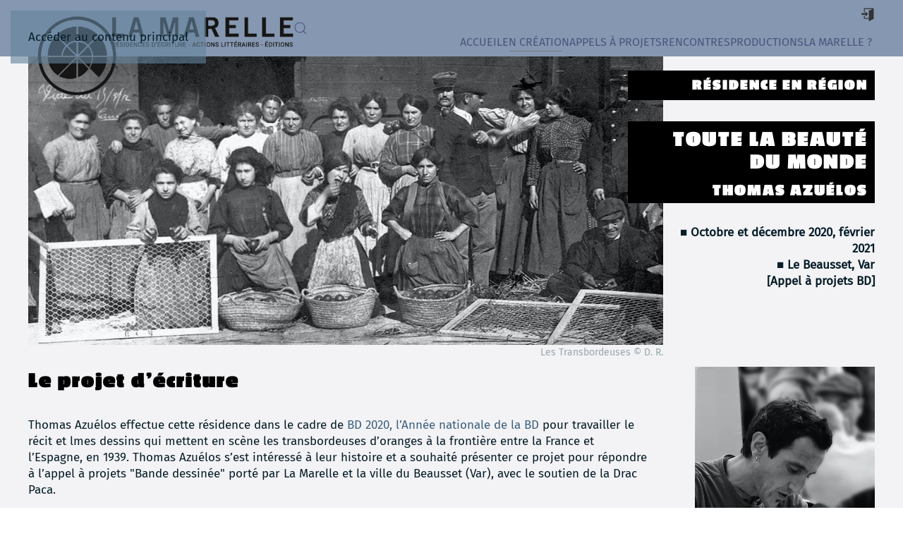

--- FILE ---
content_type: text/html; charset=utf-8
request_url: https://www.la-marelle.org/en-creation/residences/103-thomas-azuelos-en-residence-au-beausset.html
body_size: 19097
content:
<!DOCTYPE html>
<html lang="fr-fr" dir="ltr" prefix="og: http://ogp.me/ns#">
    <head>
        <meta charset="utf-8">
	<meta name="viewport" content="width=device-width, initial-scale=1">
	<meta name="twitter:card" content="summary_large_image">
	<meta name="twitter:title" content="Thomas Azuélos au Beausset">
	<meta name="twitter:description" content="Depuis Marseille, La Marelle organise des résidences d’écrivains, soutient et publie de nouvelles formes de création littéraire, propose des actions publiques.">
	<meta property="og:title" content="Thomas Azuélos au Beausset">
	<meta property="og:description" content="Depuis Marseille, La Marelle organise des résidences d’écrivains, soutient et publie de nouvelles formes de création littéraire, propose des actions publiques.">
	<meta property="og:site_name" content="La Marelle">
	<meta name="description" content="Depuis Marseille, La Marelle organise des résidences d’écrivains, soutient et publie de nouvelles formes de création littéraire, propose des actions publiques.">
	<title>Thomas Azuélos au Beausset</title>

                <link rel="icon" href="/images/images_diverses/favicon-marelle.png" sizes="any">
                        <link rel="icon" href="/images/charte_graphique/rond-marelle.png" type="image/svg+xml">
                        <link rel="apple-touch-icon" href="/images/charte_graphique/rond-marelle-large-blanc.png">
                <link href="/media/system/css/joomla-fontawesome.min.css?5.0.4" rel="preload" as="style" onload="this.onload=null;this.rel='stylesheet'">
	<link href="/templates/yootheme/css/theme.10.css?1768832152" rel="stylesheet">
	<link href="/media/vendor/awesomplete/css/awesomplete.css?1.1.7" rel="stylesheet">
	<link href="/media/vendor/joomla-custom-elements/css/joomla-alert.min.css?0.4.1" rel="stylesheet">
	<link href="/media/vendor/fontawesome-free/css/fontawesome.min.css?6.7.2" rel="stylesheet">
	<link href="/media/com_hikashop/css/hikashop.css?v=620" rel="stylesheet">
	<link href="/media/com_hikashop/css/frontend_custom.css?t=1704809547" rel="stylesheet">
	<link href="/plugins/system/cookiespolicynotificationbar/assets/css/cpnb-style.min.css" rel="stylesheet" media="all">
	<link href="/media/com_hikashop/css/notify-metro.css?v=620" rel="stylesheet">
	<style>

/* BEGIN: Cookies Policy Notification Bar - J! system plugin (Powered by: Web357.com) */
.cpnb-outer { border-color: rgba(166, 166, 166, 1); }
.cpnb-outer.cpnb-div-position-top { border-bottom-width: 1px; }
.cpnb-outer.cpnb-div-position-bottom { border-top-width: 1px; }
.cpnb-outer.cpnb-div-position-top-left, .cpnb-outer.cpnb-div-position-top-right, .cpnb-outer.cpnb-div-position-bottom-left, .cpnb-outer.cpnb-div-position-bottom-right { border-width: 1px; }
.cpnb-message { color: #383838; }
.cpnb-message a { color: #a3a3a3 }
.cpnb-button, .cpnb-button-ok, .cpnb-m-enableAllButton { -webkit-border-radius: 4px; -moz-border-radius: 4px; border-radius: 4px; font-size: 12px; color: #ffffff; background-color: rgba(83, 120, 120, 1); }
.cpnb-button:hover, .cpnb-button:focus, .cpnb-button-ok:hover, .cpnb-button-ok:focus, .cpnb-m-enableAllButton:hover, .cpnb-m-enableAllButton:focus { color: #000000; background-color: rgba(49, 118, 175, 1); }
.cpnb-button-decline, .cpnb-button-delete, .cpnb-button-decline-modal, .cpnb-m-DeclineAllButton { color: #ffffff; background-color: rgba(97, 108, 134, 1); }
.cpnb-button-decline:hover, .cpnb-button-decline:focus, .cpnb-button-delete:hover, .cpnb-button-delete:focus, .cpnb-button-decline-modal:hover, .cpnb-button-decline-modal:focus, .cpnb-m-DeclineAllButton:hover, .cpnb-m-DeclineAllButton:focus { color: #000000; background-color: rgba(175, 38, 20, 1); }
.cpnb-button-cancel, .cpnb-button-reload, .cpnb-button-cancel-modal { color: #ffffff; background-color: rgba(200, 166, 138, 1); }
.cpnb-button-cancel:hover, .cpnb-button-cancel:focus, .cpnb-button-reload:hover, .cpnb-button-reload:focus, .cpnb-button-cancel-modal:hover, .cpnb-button-cancel-modal:focus { color: #000000; background-color: rgba(200, 166, 138, 1); }
.cpnb-button-settings, .cpnb-button-settings-modal { color: #ffffff; background-color: rgba(97, 108, 113, 1); }
.cpnb-button-settings:hover, .cpnb-button-settings:focus, .cpnb-button-settings-modal:hover, .cpnb-button-settings-modal:focus { color: #000000; background-color: rgba(97, 108, 113, 1); }
.cpnb-button-more-default, .cpnb-button-more-modal { color: #363636; background-color: rgba(255, 255, 255, 1); }
.cpnb-button-more-default:hover, .cpnb-button-more-modal:hover, .cpnb-button-more-default:focus, .cpnb-button-more-modal:focus { color: #1919ff; background-color: rgba(255, 255, 255, 1); }
.cpnb-m-SaveChangesButton { color: #ffffff; background-color: rgba(133, 199, 136, 1); }
.cpnb-m-SaveChangesButton:hover, .cpnb-m-SaveChangesButton:focus { color: #ffffff; background-color: rgba(96, 153, 100, 1); }
@media only screen and (max-width: 600px) {
.cpnb-left-menu-toggle::after, .cpnb-left-menu-toggle-button {
content: "Catégories";
}
}
/* custom css */
.cpnb-m-cookies-floatButton {bottom: 14px !important;}
/* END: Cookies Policy Notification Bar - J! system plugin (Powered by: Web357.com) */
</style>

        <script src="/media/vendor/jquery/js/jquery.min.js?3.7.1"></script>
	<script src="/media/legacy/js/jquery-noconflict.min.js?504da4"></script>
	<script src="/templates/yootheme/vendor/assets/uikit/dist/js/uikit.min.js?5.0.4"></script>
	<script src="/templates/yootheme/vendor/assets/uikit/dist/js/uikit-icons-juno.min.js?5.0.4"></script>
	<script src="/templates/yootheme/assets/site/js/theme.js?5.0.4"></script>
	<script src="/media/vendor/awesomplete/js/awesomplete.min.js?1.1.7" defer></script>
	<script type="application/json" class="joomla-script-options new">{"joomla.jtext":{"JLIB_JS_AJAX_ERROR_OTHER":"Une erreur est survenue lors de la récupération des données JSON : code de statut HTTP %s .","JLIB_JS_AJAX_ERROR_PARSE":"Une erreur d'analyse s'est produite lors du traitement des données JSON suivantes :<br><code style=\"color:inherit;white-space:pre-wrap;padding:0;margin:0;border:0;background:inherit;\">%s<\/code>","ERROR":"Erreur","MESSAGE":"Message","NOTICE":"Annonce","WARNING":"Alerte","JCLOSE":"Fermer","JOK":"OK","JOPEN":"Ouvrir"},"finder-search":{"url":"\/component\/finder\/?task=suggestions.suggest&amp;format=json&amp;tmpl=component&amp;Itemid=230"},"system.paths":{"root":"","rootFull":"https:\/\/www.la-marelle.org\/","base":"","baseFull":"https:\/\/www.la-marelle.org\/"},"csrf.token":"717300da54918f83933d87244d5daf9a"}</script>
	<script src="/media/system/js/core.min.js?a3d8f8"></script>
	<script src="/media/vendor/webcomponentsjs/js/webcomponents-bundle.min.js?2.8.0" nomodule defer></script>
	<script src="/media/com_finder/js/finder.min.js?755761" type="module"></script>
	<script src="/media/system/js/joomla-hidden-mail.min.js?80d9c7" type="module"></script>
	<script src="/media/system/js/messages.min.js?9a4811" type="module"></script>
	<script src="/media/com_hikashop/js/hikashop.js?v=620"></script>
	<script src="/plugins/system/cookiespolicynotificationbar/assets/js/cookies-policy-notification-bar.min.js"></script>
	<script src="/media/com_hikashop/js/notify.min.js?v=620"></script>
	<script src="/plugins/hikashop/cartnotify/media/notify.js"></script>
	<script>window.yootheme ||= {}; yootheme.theme = {"i18n":{"close":{"label":"Fermer"},"totop":{"label":"Retour en haut"},"marker":{"label":"Ouvrir"},"navbarToggleIcon":{"label":"Ouvrir le Menu"},"paginationPrevious":{"label":"Page pr\u00e9c\u00e9dente"},"paginationNext":{"label":"Page suivante"},"searchIcon":{"toggle":"Ouvrir la recherche","submit":"Soumettre la recherche"},"slider":{"next":"Diapo suivante","previous":"Diapo pr\u00e9c\u00e9dente","slideX":"Diapositive %s","slideLabel":"%s sur %s"},"slideshow":{"next":"Diapo suivante","previous":"Diapo pr\u00e9c\u00e9dente","slideX":"Diapositive %s","slideLabel":"%s sur %s"},"lightboxPanel":{"next":"Diapo suivante","previous":"Diapo pr\u00e9c\u00e9dente","slideLabel":"%s sur %s","close":"Fermer"}}};</script>
	<script type="application/ld+json">{"@context":"https://schema.org","@graph":[{"@type":"Organization","@id":"https://www.la-marelle.org/#/schema/Organization/base","name":"La Marelle","url":"https://www.la-marelle.org/"},{"@type":"WebSite","@id":"https://www.la-marelle.org/#/schema/WebSite/base","url":"https://www.la-marelle.org/","name":"La Marelle","publisher":{"@id":"https://www.la-marelle.org/#/schema/Organization/base"},"potentialAction":{"@type":"SearchAction","target":"https://www.la-marelle.org/component/finder/search.html?q={search_term_string}&amp;Itemid=230","query-input":"required name=search_term_string"}},{"@type":"WebPage","@id":"https://www.la-marelle.org/#/schema/WebPage/base","url":"https://www.la-marelle.org/en-creation/residences/103-thomas-azuelos-en-residence-au-beausset.html","name":"Thomas Azuélos au Beausset","description":"Depuis Marseille, La Marelle organise des résidences d’écrivains, soutient et publie de nouvelles formes de création littéraire, propose des actions publiques.","isPartOf":{"@id":"https://www.la-marelle.org/#/schema/WebSite/base"},"about":{"@id":"https://www.la-marelle.org/#/schema/Organization/base"},"inLanguage":"fr-FR"},{"@type":"Article","@id":"https://www.la-marelle.org/#/schema/com_content/article/103","name":"Thomas Azuélos au Beausset","headline":"Thomas Azuélos au Beausset","inLanguage":"fr-FR","articleSection":"Résidences","dateModified":"2025-10-20T00:00:00+00:00","isPartOf":{"@id":"https://www.la-marelle.org/#/schema/WebPage/base"}}]}</script>
	<script>

// BEGIN: Cookies Policy Notification Bar - J! system plugin (Powered by: Web357.com)
var cpnb_config = {"w357_joomla_caching":1,"w357_position":"center","w357_show_close_x_icon":"1","w357_hide_after_time":"display_always","w357_duration":"60","w357_animate_duration":"1000","w357_limit":"0","w357_message":"Nous utilisons les cookies pour améliorer votre expérience sur notre site Web.\u003Cbr \/\u003EEn parcourant ce site, vous acceptez notre utilisation des cookies.","w357_display_ok_btn":"1","w357_buttonText":"D’accord, j’ai compris !","w357_display_decline_btn":"1","w357_buttonDeclineText":"Je refuse","w357_display_cancel_btn":"0","w357_buttonCancelText":"Annuler","w357_display_settings_btn":0,"w357_buttonSettingsText":"Paramètres","w357_buttonMoreText":"Plus d\u0027infos","w357_buttonMoreLink":"","w357_display_more_info_btn":"1","w357_fontColor":"#383838","w357_linkColor":"#a3a3a3","w357_fontSize":"12px","w357_backgroundColor":"rgba(255, 255, 255, 1)","w357_borderWidth":"1","w357_body_cover":"1","w357_overlay_state":"0","w357_overlay_color":"rgba(10, 10, 10, 0.3)","w357_height":"auto","w357_cookie_name":"cookiesDirective","w357_link_target":"_self","w357_popup_width":"800","w357_popup_height":"600","w357_customText":"\u003Ch1\u003ELES Cookies SUR LE SITE\u003C\/h1\u003E\r\n\u003Cp\u003ELes cookies de gestion de session sont indispensables au bon fonctionnement du site. Les refuser peut entrainer un ralentissement et\/ou un dysfonctionnement. Le site de La Marelle peut être amené à utiliser les types de cookies suivants :\u003C\/p\u003E\r\n\u003Cul style=\u0022list-style-type: square;\u0022\u003E\r\n\u003Cli\u003ECookies de gestion de session\u003C\/li\u003E\r\n\u003Cli\u003ECookies de mesure d’audience (cookies statistiques, intégrés au système de gestion de contenu Joomla)\u003C\/li\u003E\r\n\u003Cli\u003ECookies nécessaires à certaines fonctionnalités optionnelles\u003C\/li\u003E\r\n\u003Cli\u003ECookies des réseaux sociaux générés notamment par leurs boutons de partage lorsqu’ils collectent des données personnelles\u003C\/li\u003E\r\n\u003Cli\u003ECookies nécessaires à la vente en ligne (voir la partie \u0022Boutique et ventes en ligne\u0022 ci-dessous)\u003C\/li\u003E\r\n\u003Cli\u003ECookies nécessaires à l’usage et à la propriété des achats de livres numériques effectués (téléchargement ou lecture en ligne)\u003C\/li\u003E\r\n\u003Cli\u003ELe site de La Marelle est susceptible d’intégrer des applications informatiques de tiers vous permettant de partager des contenus du site avec d’autres personnes. C’est notamment le cas des boutons \u0022Partager\u0022 Facebook, Twitter ou WhatsApp. Le réseau social concerné est alors susceptible de vous identifier et d’enregistrer des cookies sur vos appareils. Nous vous invitons à consulter leur politique de confidentialité.\u003C\/li\u003E\r\n\u003C\/ul\u003E\r\n\u003Cp\u003EVous avez la possibilité de modifier à tout moment les paramètres de votre navigateur internet afin d’accepter, paramétrer ou, au contraire, refuser les cookies. Plusieurs options s’offrent à vous : accepter tous les cookies, être averti lorsqu’un cookie est enregistré, ou refuser systématiquement tous les cookies.\u003C\/p\u003E\r\n\u003Cp\u003EChaque navigateur internet propose des modalités de configurations différentes pour gérer les cookies. De manière générale, elles sont décrites dans le menu d’aide de chaque navigateur. Si vous utilisez un type ou une version de navigateur différent de ceux figurant sur la liste ci-dessous, nous vous invitons à consulter le menu \u0022Aide\u0022 de votre navigateur.\u003C\/p\u003E\r\n\u003Cp\u003E\u003Cstrong\u003EVous utilisez Safari 5.0 (sur ordinateur)\u003C\/strong\u003E\u003Cbr \/\u003E1. Choisissez Safari \u003E Préférences puis cliquez sur \u0022Sécurité\u0022 ; \u003Cbr \/\u003E2. Dans la section \u0022Accepter les cookies\u0022, indiquez si et quand Safari doit accepter les cookies de sites web ; Pour obtenir une explication sur les options qui vous sont proposées, cliquez sur le bouton aide \u0022?\u0022. Si vous avez paramétré le blocage systématique des cookies sur Safari, vous devrez peut-être accepter temporairement les cookies pour ouvrir une page. Répétez les étapes ci-dessus, en sélectionnant \u0022Toujours\u0022. Lorsque vous en avez terminé avec la page concernée, désactivez de nouveau les cookies et supprimez les cookies de la page.\u003Cbr \/\u003EDavantage d’informations : lien vers \u003Ca href=\u0022http:\/\/support.apple.com\/kb\/ht1677?viewlocale=fr_FR\u0022 target=\u0022_blank\u0022 rel=\u0022noopener\u0022\u003El’aide Apple\u003C\/a\u003E \u003C\/p\u003E\r\n\u003Cp\u003E\u003Cstrong\u003EVous utilisez Safari sur iOS (tablettes et smartphones)\u003C\/strong\u003E\u003Cbr \/\u003E1. Ouvrir l’application \u0022Réglages\u0022 et choisir \u0022Safari\u0022 ; \u003Cbr \/\u003E2. Dans la rubrique \u0022Confidentialité\u0022 allez à \u0022Accepter les cookies\u0022 ; \u003Cbr \/\u003E3. Définissez vos paramètres de confidentialité.\u003Cbr \/\u003EDavantage d’informations : lien vers \u003Ca href=\u0022http:\/\/support.apple.com\/kb\/ht1677?viewlocale=fr_FR\u0022 target=\u0022_blank\u0022 rel=\u0022noopener\u0022\u003El’aide Apple\u003C\/a\u003E \u003C\/p\u003E\r\n\u003Cp\u003E\u003Cstrong\u003EVous utilisez Google Chrome\u003C\/strong\u003E\u003Cbr \/\u003E1. Choisissez le menu \u0022Paramètres\u0022 ; \u003Cbr \/\u003E2. Cliquez sur \u0022Afficher les paramètres avancés\u0022 et aller au paragraphe \u0022Confidentialité\u0022 ; \u003Cbr \/\u003E3. Cliquez sur \u0022Paramètres du contenu\u0022 ; \u003Cbr \/\u003E4. Sélectionnez \u0022Bloquer les cookies et données de sites tiers\u0022 pour bloquer les cookies.\u003Cbr \/\u003EDavantage d’informations : lien vers \u003Ca href=\u0022https:\/\/support.google.com\/chrome\/answer\/95647?hl=fr\u0022 target=\u0022_blank\u0022 rel=\u0022noopener\u0022\u003El’aide Google\u003C\/a\u003E\u003C\/p\u003E\r\n\u003Cp\u003E\u003Cstrong\u003EVous utilisez Mozilla Firefox\u003C\/strong\u003E\u003Cbr \/\u003E1. Cliquez sur \u0022Menu\u0022 puis \u0022Options\u0022 ; \u003Cbr \/\u003E2. Sélectionnez l’icône \u0022Vie privée\u0022 ; \u003Cbr \/\u003E3. Dans la zone Historique, pour l’option \u0022Règles de conservation\u0022, sélectionnez \u0022Utiliser les paramètres personnalisés pour l’historique\u0022 ; \u003Cbr \/\u003E4. Cochez la case \u0022Accepter les cookies\u0022 pour activer les cookies, ou décochez-la pour les désactiver. Si vous rencontrez des difficultés avec les cookies, assurez-vous que l’option \u0022Accepter les cookies tiers\u0022 ne soit pas positionnée sur \u0022Jamais\u0022. \u003Cbr \/\u003E5. Choisissez la durée de conservation des cookies en sélectionnant au choix entre les 3 options (a), (b) ou (c) ci-dessous : \u003Cbr \/\u003E(a) \u0022Leur expiration\u0022 : chaque cookie sera supprimé à sa date d’expiration, date fixée par le site émetteur du cookie. \u003Cbr \/\u003E(b) \u0022La fermeture de Firefox\u0022 : les cookies enregistrés sur votre ordinateur seront supprimés lorsque vous fermerez la fenêtre de navigation Firefox. \u003Cbr \/\u003E(c) \u0022Me demander à chaque fois\u0022 : un avertissement s’affichera chaque fois qu’un site web souhaite enregistrer un cookie, vous demandant si vous acceptez cet enregistrement ou non. \u003Cbr \/\u003E6. Cliquez sur OK pour fermer la fenêtre \u0022Options\u0022 et valider vos choix.\u003Cbr \/\u003EDavantage d’informations : lien vers \u003Ca href=\u0022https:\/\/support.mozilla.org\/fr\/products\/firefox\/privacy-and-security\/cookies\u0022 target=\u0022_blank\u0022 rel=\u0022noopener\u0022\u003El’aide Mozilla\/Firefox\u003C\/a\u003E\u003C\/p\u003E\r\n\u003Cp\u003EVous utilisez Internet Explorer 8.0 et plus :\u003Cbr \/\u003E1. Allez dans le menu \u0022Outils\u0022, puis sélectionnez \u0022Option Internet\u0022 ; \u003Cbr \/\u003E2. Cliquez sur l’onglet \u0022Confidentialité\u0022 ; \u003Cbr \/\u003E3. Sélectionnez le niveau de confidentialité souhaité à l’aide du curseur : vers le haut jusqu’à \u0022Bloquer tous les cookies\u0022 pour bloquer tous les cookies, ou vers le bas jusqu’à \u0022Accepter tous les cookies\u0022 pour accepter tous les cookies.\u003Cbr \/\u003EDavantage d’informations : lien vers \u003Ca href=\u0022http:\/\/windows.microsoft.com\/fr-fr\/internet-explorer\/delete-manage-cookies\u0022 target=\u0022_blank\u0022 rel=\u0022noopener\u0022\u003El’aide Internet Explorer\u003C\/a\u003E\u003C\/p\u003E\r\n\u003Cp\u003EVous utilisez Opéra\u003Cbr \/\u003E1. Allez dans le menu \u0022Fichier\u0022 puis sélectionnez \u0022Préférences\u0022 ; \u003Cbr \/\u003E2. Cliquez sur l’icône \u0022Vie privée\u0022 ; \u003Cbr \/\u003E3. Définissez les paramètres de confidentialité que vous souhaitez appliquer.\u003C\/p\u003E\r\n\u003Cp\u003EVous utilisez Androïd\u003Cbr \/\u003E1. Tapez sur la touche en haut à droite ; \u003Ca id=\u0022conditions\u0022\u003E\u003C\/a\u003E\u003Cbr \/\u003E2. Sélectionnez \u0022Réglages\u0022 puis \u0022Confidentialité et sécurité\u0022 ; \u003Cbr \/\u003E3. Définissez les paramètres de confidentialité que vous souhaitez appliquer.\u003C\/p\u003E\r\n\u003Cp\u003E \u003C\/p\u003E","w357_more_info_btn_type":"custom_text","w357_blockCookies":"1","w357_autoAcceptAfterScrolling":"0","w357_numOfScrolledPixelsBeforeAutoAccept":"300","w357_reloadPageAfterAccept":"1","w357_enableConfirmationAlerts":"0","w357_enableConfirmationAlertsForAcceptBtn":0,"w357_enableConfirmationAlertsForDeclineBtn":0,"w357_enableConfirmationAlertsForDeleteBtn":0,"w357_confirm_allow_msg":"L\\\u0026#039;exécution de cette action activera tous les cookies définis par ce site web. Êtes-vous sûr de vouloir activer tous les cookies de ce site web ?","w357_confirm_delete_msg":"L\\\u0026#039;exécution de cette action supprimera tous les cookies définis par ce site web. Êtes-vous sûr de vouloir désactiver et supprimer tous les cookies de votre navigateur ?","w357_show_in_iframes":"1","w357_shortcode_is_enabled_on_this_page":0,"w357_base_url":"https:\/\/www.la-marelle.org\/","w357_base_ajax_url":"https:\/\/www.la-marelle.org\/","w357_current_url":"https:\/\/www.la-marelle.org\/en-creation\/residences\/103-thomas-azuelos-en-residence-au-beausset.html","w357_always_display":"0","w357_show_notification_bar":true,"w357_expiration_cookieSettings":"90","w357_expiration_cookieAccept":"90","w357_expiration_cookieDecline":"30","w357_expiration_cookieCancel":"3","w357_accept_button_class_notification_bar":"cpnb-accept-btn","w357_decline_button_class_notification_bar":"cpnb-decline-btn","w357_cancel_button_class_notification_bar":"cpnb-cancel-btn","w357_settings_button_class_notification_bar":"cpnb-settings-btn","w357_moreinfo_button_class_notification_bar":"cpnb-moreinfo-btn","w357_accept_button_class_notification_bar_modal_window":"cpnb-accept-btn-m","w357_decline_button_class_notification_bar_modal_window":"cpnb-decline-btn-m","w357_save_button_class_notification_bar_modal_window":"cpnb-save-btn-m","w357_buttons_ordering":"[\u0022ok\u0022,\u0022decline\u0022,\u0022cancel\u0022,\u0022settings\u0022,\u0022moreinfo\u0022]"};
// END: Cookies Policy Notification Bar - J! system plugin (Powered by: Web357.com)
</script>
	<script>

// BEGIN: Cookies Policy Notification Bar - J! system plugin (Powered by: Web357.com)
var cpnb_cookiesCategories = {"cookie_categories_group0":{"cookie_category_id":"required-cookies","cookie_category_name":"Cookies fonctionnels","cookie_category_description":"Les cookies obligatoires ou fonctionnels concernent la fonctionnalité de notre site et nous permettent d\u0027améliorer le service que nous vous proposons. \r\nPar exemple en vous permettant de transporter des informations sur les pages de notre site pour vous éviter d\u0027avoir à ressaisir des informations, ou en reconnaissant vos préférences lorsque vous revenez sur notre site.","cookie_category_checked_by_default":"2","cookie_category_status":"1"},"cookie_categories_group1":{"cookie_category_id":"analytical-cookies","cookie_category_name":"Cookies analytiques","cookie_category_description":"Notre site n\u0027est pas lié à un système d\u0027analyse externe géré par un tiers (Google, Bing, Qwant, Yahoo…). Les seuls systèmes d\u0027analyse activés sont de simples statistiques de type AWStats ou Webalizer qui sont anonymes et liés à notre service d\u0027hébergement.\r\nLes cookies analytiques nous permettent de reconnaître et de compter le nombre de visiteurs sur notre site, de voir comment les visiteurs se déplacent sur le site lorsqu\u0027ils l\u0027utilisent et d\u0027enregistrer le contenu que les internautes consultent. Cela nous aide à déterminer à quelle fréquence les pages sont visitées et pour déterminer les zones les plus populaires de notre site Web. Cela nous aide à améliorer le service que nous vous proposons en nous aidant à nous assurer que nos utilisateurs trouvent les informations qu\u0027ils recherchent. ","cookie_category_checked_by_default":"1","cookie_category_status":"1"},"cookie_categories_group2":{"cookie_category_id":"social-media-cookies","cookie_category_name":"Médias sociaux","cookie_category_description":"Ces cookies vous permettent de partager le contenu du site Web avec des plateformes de médias sociaux (par exemple, Facebook, Twitter, Instagram…). Nous n\u0027avons aucun contrôle sur ces cookies car ils sont définis par les plateformes de médias sociaux elles-mêmes.","cookie_category_checked_by_default":"1","cookie_category_status":"1"},"cookie_categories_group3":{"cookie_category_id":"targeted-advertising-cookies","cookie_category_name":"Targeted Advertising Cookies","cookie_category_description":"Advertising and targeting cookies are used to deliver advertisements more relevant to you, but can also limit the number of times you see an advertisement and be used to chart the effectiveness of an ad campaign by tracking users’ clicks. They can also provide security in transactions. They are usually placed by third-party advertising networks with a website operator’s permission but can be placed by the operator themselves. They can remember that you have visited a website, and this information can be shared with other organizations, including other advertisers. They cannot determine who you are though, as the data collected is never linked to your profile. ","cookie_category_checked_by_default":"1","cookie_category_status":"0"}};
// END: Cookies Policy Notification Bar - J! system plugin (Powered by: Web357.com)
</script>
	<script>

// BEGIN: Cookies Policy Notification Bar - J! system plugin (Powered by: Web357.com)
var cpnb_manager = {"w357_m_modalState":"0","w357_m_floatButtonState":"1","w357_m_floatButtonPosition":"bottom_left","w357_m_HashLink":"cookies","w357_m_modal_menuItemSelectedBgColor":"rgba(200, 200, 200, 1)","w357_m_saveChangesButtonColorAfterChange":"rgba(13, 92, 45, 1)","w357_m_floatButtonIconSrc":"https:\/\/www.la-marelle.org\/media\/plg_system_cookiespolicynotificationbar\/icons\/cpnb-cookies-manager-icon-1-64x64.png","w357_m_FloatButtonIconType":"image","w357_m_FloatButtonIconFontAwesomeName":"fas fa-cookie-bite","w357_m_FloatButtonIconFontAwesomeSize":"fa-lg","w357_m_FloatButtonIconFontAwesomeColor":"rgba(61, 47, 44, 0.84)","w357_m_FloatButtonIconUikitName":"cog","w357_m_FloatButtonIconUikitSize":"1","w357_m_FloatButtonIconUikitColor":"rgba(61, 47, 44, 0.84)","w357_m_floatButtonText":"Gestionnaire de cookies","w357_m_modalHeadingText":"Paramètres avancés des cookies","w357_m_checkboxText":"Activé","w357_m_lockedText":"(Verrouillé)","w357_m_EnableAllButtonText":"Autoriser tous les cookies","w357_m_DeclineAllButtonText":"Refuser tous les cookies","w357_m_SaveChangesButtonText":"Enregistrer les paramètres","w357_m_confirmationAlertRequiredCookies":"Ces cookies sont strictement nécessaires pour ce site web. Vous ne pouvez pas désactiver cette catégorie de cookies. Merci de votre compréhension !"};
// END: Cookies Policy Notification Bar - J! system plugin (Powered by: Web357.com)
</script>
	<script>
jQuery.notify.defaults({"arrowShow":false,"globalPosition":"top right","elementPosition":"top right","clickToHide":true,"autoHideDelay":5000,"autoHide":true});
window.cartNotifyParams = {"reference":"global","img_url":"\/media\/com_hikashop\/images\/icons\/icon-32-newproduct.png","redirect_url":"","redirect_delay":4000,"hide_delay":5000,"title":"Produit ajout\u00e9 au panier","text":"Livre ajout\u00e9 avec succ\u00e8s au panier","wishlist_title":"Produit ajout\u00e9 \u00e0 la liste de souhaits","wishlist_text":"Le produit a \u00e9t\u00e9 ajout\u00e9 \u00e0 la liste de souhaits","list_title":"Produits ajout\u00e9s au panier","list_text":"Produits ajout\u00e9s au panier avec succ\u00e8s","list_wishlist_title":"Produits ajout\u00e9s \u00e0 la liste de souhaits","list_wishlist_text":"Produits ajout\u00e9s \u00e0 la liste de souhaits avec succ\u00e8s","err_title":"Ajout du produit au panier impossible","err_text":"Ajout du produit au panier impossible","err_wishlist_title":"Ajout du produit \u00e0 la liste de souhaits impossible","err_wishlist_text":"Ajout du produit \u00e0 la liste de souhaits impossible"};
</script>
	<script>jQuery(document).ready(function($) {
  jQuery('.uk-logo').attr('href', 'https://www.la-marelle.org/')
});


document.addEventListener('DOMContentLoaded', function() {
    setInterval(function() {
        const fab117 = document.getElementById('fab117');
        fab117.classList.remove('bouncing-object');
        void fab117.offsetWidth; // Trigger reflow
        fab117.classList.add('bouncing-object');
    }, 20000); // 6000 milliseconds = 6 seconds
});</script>

    
<!-- BEGIN: Facebook -->
<script>console.log("Facebook javascript code goes here...")</script>
<!-- END: Facebook -->
</head>
    <body class="">

        <div class="uk-hidden-visually uk-notification uk-notification-top-left uk-width-auto">
            <div class="uk-notification-message">
                <a href="#tm-main" class="uk-link-reset">Accéder au contenu principal</a>
            </div>
        </div>

        
        
        <div class="tm-page">

                        


<header class="tm-header-mobile uk-hidden@m">


        <div uk-sticky show-on-up animation="uk-animation-slide-top" cls-active="uk-navbar-sticky" sel-target=".uk-navbar-container">
    
        <div class="uk-navbar-container">

            <div class="uk-container uk-container-expand uk-padding-remove-left">
                <nav class="uk-navbar" uk-navbar="{&quot;align&quot;:&quot;left&quot;,&quot;container&quot;:&quot;.tm-header-mobile &gt; [uk-sticky]&quot;,&quot;boundary&quot;:&quot;.tm-header-mobile .uk-navbar-container&quot;}">

                                        <div class="uk-navbar-left ">

                                                    <a href="https://la-marelle.org/" aria-label="Retour Accueil" class="uk-logo uk-navbar-item uk-padding-remove-left">
    <picture><source type="image/webp" srcset="/media/yootheme/cache/30/3058b8e3.webp 316w, /media/yootheme/cache/c2/c2084a8a.webp 631w" sizes="(min-width: 316px) 316px"><img src="/media/yootheme/cache/51/5176c594.png" width="316" height="60" alt></picture></a>
                        
                        
                        
                    </div>
                    
                    
                                        <div class="uk-navbar-right">

                                                    <a uk-toggle href="#tm-dialog-mobile" class="uk-navbar-toggle">

        
        <div uk-navbar-toggle-icon></div>

        
    </a>
                        
                                                    
                        
                    </div>
                    
                </nav>
            </div>

        </div>

        </div>
    



        <div id="tm-dialog-mobile" uk-offcanvas="container: true; overlay: true" mode="reveal" flip>
        <div class="uk-offcanvas-bar uk-flex uk-flex-column">

                        <button class="uk-offcanvas-close uk-close-large" type="button" uk-close uk-toggle="cls: uk-close-large; mode: media; media: @s"></button>
            
                        <div class="uk-margin-auto-bottom">
                
<div class="uk-grid uk-child-width-1-1" uk-grid>    <div>
<div class="uk-panel" id="module-116">

    
    
<ul class=".icon-principal-offcanvas uk-nav uk-nav-default uk-nav-accordion" uk-nav="targets: &gt; .js-accordion">
    
	<li class="item-230"><a href="/" title="Accueil">Accueil</a></li>
	<li class="item-232 uk-active js-accordion uk-open uk-parent"><a href>En création <span uk-nav-parent-icon></span></a>
	<ul class="uk-nav-sub">

		<li class="item-233 uk-active"><a href="/en-creation/residences.html">Résidences</a></li>
		<li class="item-252"><a href="/en-creation/auteurs-autrices.html">Auteurs, autrices, artistes</a></li></ul></li>
	<li class="item-1322"><a href="/appels-a-projets.html">Appels à projets</a></li>
	<li class="item-360 js-accordion uk-parent"><a href>Rencontres <span uk-nav-parent-icon></span></a>
	<ul class="uk-nav-sub">

		<li class="item-239"><a href="https://www.la-marelle.org/calendrier.html">Actuellement et à venir</a></li>
		<li class="item-238"><a href="/rencontres/historique-des-evenements.html">Historique</a></li></ul></li>
	<li class="item-241 js-accordion uk-parent"><a href>Productions <span uk-nav-parent-icon></span></a>
	<ul class="uk-nav-sub">

		<li class="item-243"><a href="/productions/podcasts.html">Podcasts</a></li>
		<li class="item-242"><a href="/productions/editions-la-marelle.html">La Marelle Éditions</a></li>
		<li class="item-335"><a href="/productions/made-in-la-marelle.html">Made in La Marelle</a></li></ul></li>
	<li class="item-231 js-accordion uk-parent"><a href>La Marelle ? <span uk-nav-parent-icon></span></a>
	<ul class="uk-nav-sub">

		<li class="item-1179"><a href="/la-marelle/la-marelle-en-bref.html">La Marelle en bref</a></li>
		<li class="item-1178"><a href="/la-marelle/lequipe.html">L’équipe</a></li>
		<li class="item-1180"><a href="/la-marelle/les-cases-de-la-marelle.html">Les cases de La Marelle</a></li>
		<li class="item-1181"><a href="/la-marelle/acces-et-contact-marseille.html">Accès et contact</a></li></ul></li>
	<li class="item-101"><a href="/librairie.html" title="Notre librairie"> </a></li></ul>

</div>
</div>    <div>
<div class="uk-panel" id="module-113">

    
    
<ul class="icon-offcanvas uk-nav uk-nav-default">
    
	<li class="item-260"><a href="/connexion-a-mon-compte.html"><picture><source type="image/webp" srcset="/media/yootheme/cache/bd/bd256ca1.webp 40w" sizes="(min-width: 40px) 40px"><img class="icon-panier" src="/images/charte_graphique/login.png" alt width="40" height="40"></picture> </a></li></ul>

</div>
</div>    <div>
<div class="uk-panel" id="module-tm-4">

    
    

    <form id="search-tm-4" action="/component/finder/search.html?Itemid=230" method="get" role="search" class="uk-search js-finder-searchform uk-search-default uk-width-1-1"><input name="q" class="js-finder-search-query uk-search-input" placeholder="Rechercher" required aria-label="Rechercher" type="search"><input type="hidden" name="Itemid" value="230"><button uk-search-icon class="uk-search-icon-flip" type="submit"></button></form>
    

</div>
</div></div>
            </div>
            
            
        </div>
    </div>
    
    
    

</header>




<header class="tm-header uk-visible@m">



        <div uk-sticky media="@m" cls-active="uk-navbar-sticky" sel-target=".uk-navbar-container">
    
        <div class="uk-navbar-container">

            <div class="uk-container">
                <nav class="uk-navbar" uk-navbar="{&quot;align&quot;:&quot;left&quot;,&quot;container&quot;:&quot;.tm-header &gt; [uk-sticky]&quot;,&quot;boundary&quot;:&quot;.tm-header .uk-navbar-container&quot;}">

                                        <div class="uk-navbar-left ">

                                                    <a href="https://la-marelle.org/" aria-label="Retour Accueil" class="uk-logo uk-navbar-item">
    <picture><source type="image/webp" srcset="/media/yootheme/cache/e8/e82dd865.webp 371w" sizes="(min-width: 371px) 371px"><img src="/images/charte_graphique/rond-marelle-large.png" width="371" height="365" alt></picture></a>
<div class="uk-navbar-item texte-marelle uk-visible@m" id="module-125">

    
    
<div class="uk-margin-remove-last-child custom" ><p><a href="/"><img src="/images/charte_graphique/texte-marelle.png" alt="texte marelle" width="797" height="160" /></a></p></div>

</div>


    <a class="uk-navbar-toggle" id="module-tm-3" href="#search-tm-3-search" uk-search-icon uk-toggle></a>

    <div uk-modal id="search-tm-3-search" class="uk-modal">
        <div class="uk-modal-dialog uk-modal-body">

                        <button type="button" uk-close class="uk-modal-close-default uk-close-large uk-modal-close-outside" uk-toggle="{&quot;mode&quot;:&quot;media&quot;,&quot;media&quot;:&quot;@s&quot;,&quot;cls&quot;:&quot;uk-close-large uk-modal-close-outside&quot;}"></button>
            
            
                <form id="search-tm-3" action="/component/finder/search.html?Itemid=230" method="get" role="search" class="uk-search js-finder-searchform uk-width-1-1 uk-search-medium"><input name="q" class="js-finder-search-query uk-search-input" placeholder="Rechercher" required aria-label="Rechercher" type="search" autofocus><input type="hidden" name="Itemid" value="230"><button uk-search-icon class="uk-search-icon-flip" type="submit"></button></form>
                
            
        </div>
    </div>


                        
                        
                        
                    </div>
                    
                    
                                        <div class="uk-navbar-right">

                                                    
<ul class="menu-librairie uk-navbar-nav" id="module-138">
    
	<li class="item-260"><a href="/connexion-a-mon-compte.html" class="uk-preserve-width"><picture><source type="image/webp" srcset="/media/yootheme/cache/bd/bd256ca1.webp 40w" sizes="(min-width: 40px) 40px"><img class="icon-panier" src="/images/charte_graphique/login.png" alt width="40" height="40"></picture> </a></li></ul>

<ul class="menu-principal uk-navbar-nav" id="module-115">
    
	<li class="item-230"><a href="/" title="Accueil">Accueil</a></li>
	<li class="item-232 uk-active uk-parent"><a role="button">En création</a>
	<div class="uk-drop uk-navbar-dropdown" mode="hover" pos="bottom-left"><div><ul class="uk-nav uk-navbar-dropdown-nav">

		<li class="item-233 uk-active"><a href="/en-creation/residences.html">Résidences</a></li>
		<li class="item-252"><a href="/en-creation/auteurs-autrices.html">Auteurs, autrices, artistes</a></li></ul></div></div></li>
	<li class="item-1322"><a href="/appels-a-projets.html">Appels à projets</a></li>
	<li class="item-360 uk-parent"><a role="button">Rencontres</a>
	<div class="uk-drop uk-navbar-dropdown" mode="hover" pos="bottom-left"><div><ul class="uk-nav uk-navbar-dropdown-nav">

		<li class="item-239"><a href="https://www.la-marelle.org/calendrier.html">Actuellement et à venir</a></li>
		<li class="item-238"><a href="/rencontres/historique-des-evenements.html">Historique</a></li></ul></div></div></li>
	<li class="item-241 uk-parent"><a role="button">Productions</a>
	<div class="uk-drop uk-navbar-dropdown" mode="hover" pos="bottom-left"><div><ul class="uk-nav uk-navbar-dropdown-nav">

		<li class="item-243"><a href="/productions/podcasts.html">Podcasts</a></li>
		<li class="item-242"><a href="/productions/editions-la-marelle.html">La Marelle Éditions</a></li>
		<li class="item-335"><a href="/productions/made-in-la-marelle.html">Made in La Marelle</a></li></ul></div></div></li>
	<li class="item-231 uk-parent"><a role="button">La Marelle ?</a>
	<div class="uk-drop uk-navbar-dropdown" mode="hover" pos="bottom-left"><div><ul class="uk-nav uk-navbar-dropdown-nav">

		<li class="item-1179"><a href="/la-marelle/la-marelle-en-bref.html">La Marelle en bref</a></li>
		<li class="item-1178"><a href="/la-marelle/lequipe.html">L’équipe</a></li>
		<li class="item-1180"><a href="/la-marelle/les-cases-de-la-marelle.html">Les cases de La Marelle</a></li>
		<li class="item-1181"><a href="/la-marelle/acces-et-contact-marseille.html">Accès et contact</a></li></ul></div></div></li>
	<li class="item-101"><a href="/librairie.html" title="Notre librairie"> </a></li></ul>

                        
                                                    
                        
                    </div>
                    
                </nav>
            </div>

        </div>

        </div>
    







</header>

            
            

            <main id="tm-main">

                
                <div id="system-message-container" aria-live="polite"></div>

                <!-- Builder #template-oQR6AAo5 --><style class="uk-margin-remove-adjacent">@media (min-width: 960px){#template-oQR6AAo5\#0{vertical-align : top; float : left; width : 50%; margin-right : 15px;}}#template-oQR6AAo5\#1{visibility: hidden; clear: both;}@media (min-width: 960px){#template-oQR6AAo5\#2{vertical-align : top; float : left; width : 50%; margin-right : 15px;}}#template-oQR6AAo5\#3{padding-top:30px; padding-bottom:60px; background-color: #eae9e5; margin-left:15px; border: 1px; border-style: solid; border-color: #DBDBD8;}</style>
<div class="uk-section-default uk-section uk-padding-remove-vertical">
    
        
        
        
            
                                <div class="uk-container">                
                    
<div class="uk-grid-margin uk-grid tm-grid-expand uk-grid-column-collapse" uk-grid>
    
        
<div class="uk-width-3-4@m">
    
        
            
            
            
                
                    
<div class="uk-margin-remove-bottom">
        <picture><source type="image/webp" srcset="/media/yootheme/cache/44/44af8960.webp 768w, /media/yootheme/cache/87/87796155.webp 1100w" sizes="(min-width: 1100px) 1100px"><img class="el-image" src="/images/Images_Paysage/Transbordeuses_oranges.jpg" alt loading="lazy" width="1100" height="500"></picture>    
    
</div><div class="uk-panel uk-text-small uk-text-success image-copyright uk-position-relative uk-margin-remove-vertical uk-text-right">Les Transbordeuses © D. R.</div>
                
            
        
    
</div>
<div class="uk-width-1-4@m">
    
        
            
            
            
                
                    
<h4 class="fondnoir uk-text-right">
    
        
                    Résidence en Région        
        
    
</h4>
<h2 class="fondnoir uk-margin-remove-top uk-text-right">
    
        
                    Toute la beauté du monde<br /><sub>Thomas Azuélos</sub>        
        
    
</h2><div class="uk-panel textbold uk-margin-top uk-margin-remove-bottom uk-text-right">■ Octobre et décembre 2020, février 2021</div><div class="uk-panel textbold uk-margin-remove-top uk-text-right">■ Le Beausset, Var<br />[Appel à projets BD]</div>
                
            
        
    
</div>
    
</div>
<div class="uk-grid tm-grid-expand uk-grid-column-small uk-margin-small">
    
        
<div class="uk-width-1-4@m">
    
        
            
            
            
                
                    
                
            
        
    
</div>
    
</div>
                                </div>                
            
        
    
</div>
<div class="uk-section-default uk-section uk-padding-remove-vertical" uk-scrollspy="target: [uk-scrollspy-class]; cls: uk-animation-slide-bottom-medium; delay: false;">
    
        
        
        
            
                                <div class="uk-container">                
                    
<div class="uk-grid-margin uk-grid tm-grid-expand" uk-grid>
    
        
<div class="uk-width-2-3@s uk-width-3-4@m">
    
        
            
            
            
                
                    
<h2 uk-scrollspy-class>
    
        
                    Le projet d’écriture        
        
    
</h2><div class="uk-panel uk-margin" uk-scrollspy-class><p>Thomas Azuélos effectue cette résidence dans le cadre de&nbsp;<a href="https://www.bd2020.culture.gouv.fr/">BD 2020, l’Année nationale de la BD</a>&nbsp;pour travailler le récit et lmes dessins qui mettent en scène les&nbsp;transbordeuses d’oranges&nbsp;à la frontière entre la France et l’Espagne,&nbsp;en 1939.&nbsp;Thomas Azuélos s’est intéressé à leur histoire et a souhaité présenter ce projet pour répondre à l’appel à projets&nbsp;"Bande dessinée"&nbsp;porté par La&nbsp;Marelle et la ville du Beausset (Var), avec&nbsp;le soutien de la Drac Paca.&nbsp;</p>
<p style="padding-left: 30px;">Les&nbsp;transbordeuses de Cerbère, ou&nbsp;transbordeuses d’oranges, sont des femmes qui, à la fin du&nbsp;<abbr title="19ᵉ siècle">XIX<sup>e</sup></abbr>&nbsp;siècle et au début du&nbsp;<abbr title="20ᵉ siècle">XX<sup>e</sup></abbr>&nbsp;siècle, sont employées à transporter à bout de bras, dans des couffes, des marchandises depuis les trains venant d’Espagne vers des trains français en&nbsp;gare de Cerbère, dans le&nbsp;département français&nbsp;des&nbsp;Pyrénées-Orientales. Le plus souvent des agrumes (oranges, citrons, etc.). Ce travail était nécessaire du fait que les écartements des voies des chemins de fer français et espagnols sont différents, les trains espagnols chargés de fruits ne pouvant ainsi pas circuler en France.&nbsp;Les transbordeuses sont connues en particulier pour avoir organisé la première grève entièrement féminine en France.<span style="font-size: 10pt;">&nbsp;(Source <a href="https://fr.wikipedia.org/wiki/Transbordeuses_de_Cerbère" target="_blank" rel="noopener">Wikipédia</a>)</span></p></div>
<h2 uk-scrollspy-class>
    
        
                    Extrait du scénario        
        
    
</h2><div class="uk-panel uk-margin" uk-scrollspy-class><p style="text-align: left;">L’homme en uniforme sombre émerge du tunnel. Il approche, raide, un sifflet au bout d’une chaîne pendant de la poche. Une des jeunes femmes rit : <em>Les filles, on a de la visite</em>.</p>
<p style="text-align: left;">Elle bondit sur ses pieds, grimpe sur un muret et interpelle l’homme : <em>Tchou tchou en personne ! Alors, Tchou tchou, marre de jouer du pipeau, tout seul dans ta gare&nbsp;? Tu viens reluquer sous nos jupons&nbsp;?</em></p>
<p style="text-align: left;">L’homme : <em>Toujours aussi insolente, Montserrat.</em></p>
<p style="text-align: left;">Puis, s’adressant à une femme plus âgée, au visage autoritaire : <em>Ho, la Moussaigne. Vous toutes les Orangères qu’avez plus rien à faire, faudra bien que quelqu’un se débarrasse de cette puanteur, ça pourrit là-haut&nbsp;! On ne va pas attendre que le commerce reprenne avec l’Espagne pour nettoyer tout ça&nbsp;!</em></p>
<p style="text-align: left;">Montserrat, s’inclinant vers l’homme au-dessous d’elle&nbsp;: <em>Homme sans couilles ni cervelle. Tu as de quoi payer ? Appelle la compagnie, tout est à elle.</em></p>
<p style="text-align: left;">– <em>Montse, tu parades mais très bientôt, tu me supplieras de travailler. Comme vous toutes !</em></p>
<p style="text-align: left;">– <em>Sans doute, Tchou-tchou, mais en attendant de pouvoir nous payer, si tu as des ordres…</em></p>
<p style="text-align: left;">Montse a soulevé sa lourde robe pour montrer son derrière à l’homme&nbsp;: <em>…tu sais où les adresser. </em></p>
<p style="text-align: left;">Les autres femmes s’étranglent de rire. L’homme s’éloigne dans le tunnel sombre en maugréant&nbsp;: <em>Tôt ou tard, tu obéiras. Comme les autres</em>.</p>
<p style="text-align: left;">Une des femmes&nbsp;: <em>Tu y vas un peu fort, Montse. Faudra quand même qu’on puisse retrouver du travail.</em></p>
<p style="text-align: left;">La femme la plus âgée, la Moussaigne, allume une cigarette. Elle se lève, regarde le grand mur, le ciel au-dessus&nbsp;: <em>Montse, tu as la langue trop pendue. Il va faire mauvais. Rentrons</em></p>
<p style="text-align: left;">Les femmes s’éloignent. Montse est restée sur la placette, pleine de colère.</p>
<p style="text-align: left;">Elle crie dans leur direction&nbsp;: <em>Ne vous inquiétez pas, il y en aura, des montagnes de travail&nbsp;! Barcelone est tombée. La guerre d’Espagne est finie. Bientôt, toute l’Europe voudra lécher les oranges pourries de Franco&nbsp;!</em></p>
<p>Elle crache par terre.</p>
<p style="text-align: right;">Thomas Azuélos</p></div>
<h2 class="uk-margin-remove-bottom" uk-scrollspy-class>
    
        
                    Temps publics et restitutions        
        
    
</h2><div class="uk-panel uk-margin-small-top uk-margin-remove-bottom" uk-scrollspy-class><p>Thomas Azuélos réserve l’équivalent d’un jour par semaine pour des rencontres publiques, des discussions, des ateliers de dessins avec les enfants ou les adultes, dans les écoles, à la médiathèque ou ailleurs.</p>
<p>La Mairie du Beausset prolonge cette résidence jusqu’en 2021 par une <a href="https://www.ville-lebeausset.fr/agenda/226/thomas-azuelos.htm" target="_blank" rel="noopener">exposition</a> de ses planches originales et couvertures d’album.</p>
<p>Quelques dates :</p>
<ul style="list-style-type: square;">
<li>Le Beausset, vendredi 9 octobre, à&nbsp;18h30 au Pôle Saint-Exupéry : introduction à son univers</li>
<li>Le Beausset, mardi 23 février 2021, à La Maison des Frères du Beausset : <a href="https://www.facebook.com/Lebeaussetagenda/posts/1908167995997780" target="_blank" rel="noopener">atelier en direction des mineurs</a></li>
</ul></div><div class="uk-panel uk-margin" uk-scrollspy-class>
<div class="uk-grid-margin uk-grid tm-grid-expand" uk-grid>
    
        
<div class="uk-width-1-3@m">
    
        
            
            
            
                
                    
<h3 uk-scrollspy-class>
    
        
                    Ailleurs en Région        
        
    
</h3><div class="uk-panel uk-margin-remove-bottom" uk-scrollspy-class>Retrouvez ici les autres résidences effectuées par des auteurs et des autrices en Région.</div>
<h5 class="uk-heading-bullet fondgris uk-margin-small uk-width-small" uk-scrollspy-class>
    
                <a class="el-link uk-link-reset" href="https://www.la-marelle.org/2-non-categorise/98-des-residences-en-region.html">        
                    En savoir +        
                </a>        
    
</h5>
                
            
        
    
</div>
<div class="uk-width-1-3@m">
    
        
            
            
            
                
                    
<h3 uk-scrollspy-class>
    
        
                    La BD en création        
        
    
</h3><div class="uk-panel uk-margin-remove-bottom" uk-scrollspy-class>Retrouvez ici d’autres projets de bandes dessinées et romans graphiques.</div>
<h5 class="uk-heading-bullet fondgris uk-margin-small uk-width-small" uk-scrollspy-class>
    
                <a class="el-link uk-link-reset" href="https://www.la-marelle.org/tags/la-bd-en-creation.html">        
                    En savoir +        
                </a>        
    
</h5>
                
            
        
    
</div>
<div class="uk-width-1-3@m">
    
        
            
            
            
                
                    
<h3 uk-scrollspy-class>
    
        
                    La Marelle, opérateur        
        
    
</h3><div class="uk-panel uk-margin-remove-bottom" uk-scrollspy-class>Rejoindre un dispositif régional de résidences, bénéficier d’un partage des actions ?</div>
                
            
        
    
</div>
    
</div>
<div class="uk-grid-margin uk-grid tm-grid-expand uk-visible@m" uk-grid>
    
        
<div class="uk-width-1-3@m uk-visible@m">
    
        
            
            
            
                
                    
                
            
        
    
</div>
<div class="uk-width-1-3@m uk-visible@m">
    
        
            
            
            
                
                    
                
            
        
    
</div>
    
</div></div>
<h2 class="uk-margin-remove-top uk-margin-small-bottom" uk-scrollspy-class>
    
        
                    En son et en images…        
        
    
</h2><hr class="uk-margin-small" id="template-oQR6AAo5#1" uk-scrollspy-class>
<h4 class="uk-margin-small-top uk-margin-remove-bottom" uk-scrollspy-class>
    
        
                    La première chose que je peux vous dire…        
        
    
</h4><div class="uk-panel uk-margin-small uk-text-center" uk-scrollspy-class><iframe width="100%" height="180" frameborder="no" scrolling="no" seamless src="https://share.transistor.fm/e/1b4d5695"></iframe><script src="https://player.ausha.co/ausha-player.js"></script><br /><p style="margin-top: 10px; padding-left: 10px;">La "revue radiophonique", enregistrée en studio à Marseille, puis diffusée sur les ondes de Radio Grenouille et en podcast sur la plateforme Transistor.</p></div>
<h2 class="uk-margin-remove-top" uk-scrollspy-class>
    
        
                    Partenaires et structures associées        
        
    
</h2><div class="uk-panel uk-margin" uk-scrollspy-class><div class="page" title="Page 12">
<div class="layoutArea">
<div class="column">
<p>La commune du Beausset (communauté de communes Sud Sainte-Baume,&nbsp;Var) a souhaité accompagner l’ouverture de sa nouvelle Maison des Arts par l’accueil en résidence d’un auteur, pour mettre la création et les Beaussétans au cœur du projet.</p>
</div>
</div>
</div>
<p>Thomas Azuélos est&nbsp;le premier auteur accueilli, pour une résidence "Bande dessinée", avec&nbsp;le soutien de la Drac Paca et dans le cadre de&nbsp;<a href="https://www.bd2020.culture.gouv.fr/">BD 2020, l’Année nationale de la BD</a>.</p>
<p><span style="background-color: inherit; color: inherit; font-family: inherit; font-size: 1rem; caret-color: auto;">Durant six semaines, il vit au rythme de la ville, </span>mènant son travail de création tout en rencontrant&nbsp;<span style="background-color: inherit; color: inherit; font-family: inherit; font-size: 1rem; caret-color: auto;">les habitants invités à échanger avec lui sur sa pratique artistique.&nbsp;</span>Ces actions de médiation auprès du public sont pensées par l’équipe de la&nbsp;<a href="https://mediathequescassb.bibenligne.fr/mediatheque-le-beausset" target="_blank" rel="noopener">Médiathèque</a>.</p></div>
<h2 uk-scrollspy-class>
    
        
                    Le lieu de résidence        
        
    
</h2><div class="uk-panel uk-margin" uk-scrollspy-class><div class="">Pour cette résidence, Thomas Azuélos est accueilli à la Maison des Frères, maison du diocèse de Fréjus-Toulon. Lieu engagé et tourné vers l’hospitalité et le partage, la Maison des Frères se situe au beau milieu d’un parc arboré de 5&nbsp;000&nbsp;m<sup>2</sup>.&nbsp;Dédié à l’insertion et la mixité sociale, ce lieu se veut être un espace d’échanges et de solidarité.</div></div>
<h2 uk-scrollspy-class>
    
        
                    Le Beausset        
        
    
</h2><div class="uk-panel uk-margin" uk-scrollspy-class><p>Le partenariat entre La Marelle et la ville du Beausset a été mis en place en 2020.</p>
<p>Le Beausset est un village provençal, sur la route des vins de Bandol, entre la mer et le massif de la Sainte-Baume. Cette commune typique de 10&nbsp;000 habitants pleine de charme et d’atouts touristiques est néanmoins consciente des enjeux sociaux actuels. C’est pourquoi elle a initié une réflexion sur sa politique de démocratisation et d’accès à la culture sous toutes ses formes. La réhabilitation d’un bâtiment emblématique de 600&nbsp;m<sup>2</sup> en médiathèque et salle de spectacle couplées avec le bureau municipal de l’emploi et l’information jeunesse, est un atout essentiel à la réalisation de cette ambition.</p></div>
<ul class="uk-list uk-list-divider uk-list-collapse uk-width-xlarge uk-text-right" uk-scrollspy-class>        <li class="el-item">


    <div class="uk-child-width-expand uk-grid-small" uk-grid>        <div class="uk-width-auto">
            
            
<div class="el-title uk-margin-remove">Médiathèque</div>
            
        </div>        <div>

            
            <div class="el-content uk-panel">Médiathèque du Beausset<br />1 rue Portalis<br />83330 Le Beausset</div>
                                    
        </div>
    </div>

</li>
        <li class="el-item">


    <div class="uk-child-width-expand uk-grid-small" uk-grid>        <div class="uk-width-auto">
            
            
<div class="el-title uk-margin-remove">Téléphone</div>
            
        </div>        <div>

            
            <div class="el-content uk-panel">04 22 80 14 48</div>
                                    
        </div>
    </div>

</li>
        <li class="el-item">


    <div class="uk-child-width-expand uk-grid-small" uk-grid>        <div class="uk-width-auto">
            
            
<div class="el-title uk-margin-remove">Courriel</div>
            
        </div>        <div>

            
            <div class="el-content uk-panel">mediatheque [@] ville-lebeausset.fr</div>
                                    
        </div>
    </div>

</li>
        <li class="el-item">


    <div class="uk-child-width-expand uk-grid-small" uk-grid>        <div class="uk-width-auto">
            
            
<div class="el-title uk-margin-remove">Plus de précisions</div>
            
        </div>        <div>

            
            <div class="el-content uk-panel"><a class="uk-margin-remove-last-child" href="https://mediathequescassb.bibenligne.fr/mediatheque-le-beausset">Le site Internet de la médiathèque</a></div>
                                    
        </div>
    </div>

</li>
    </ul><hr uk-scrollspy-class>
<ul class="uk-list uk-list-divider uk-list-collapse uk-width-2xlarge uk-text-right" uk-scrollspy-class>        <li class="el-item">


    <div class="uk-child-width-expand uk-grid-small" uk-grid>        <div class="uk-width-auto">
            
            
<div class="el-title uk-margin-remove">Envie d’un échange avec la personne en résidence ?</div>
            
        </div>        <div>

            
            <div class="el-content uk-panel"><joomla-hidden-mail class="uk-margin-remove-last-child"  is-link="1" is-email="0" first="Y29udGFjdA==" last="bGEtbWFyZWxsZS5vcmc/c3ViamVjdD1VbiBtZXNzYWdlIHBvdXIgVGhvbWFzIEF6dcOpbG9z" text="Q29udGFjdGVyIGzigJlhdXRldXI=" base="" >Cette adresse e-mail est protégée contre les robots spammeurs. Vous devez activer le JavaScript pour la visualiser.</joomla-hidden-mail></div>
                                    
        </div>
    </div>

</li>
    </ul>
                
            
        
    
</div>
<div class="uk-width-1-3@s uk-width-1-4@m">
    
        
            
            
            
                
                    
<div class="image-droite uk-margin-remove-bottom">
        <a class="el-link" href="https://www.la-marelle.org/en-creation/auteurs-autrices/104-thomas-azuelos.html"><picture><source type="image/webp" srcset="/media/yootheme/cache/68/68f6b9cb.webp 768w, /media/yootheme/cache/b9/b9cb1bf0.webp 1000w" sizes="(min-width: 1000px) 1000px"><img class="el-image" src="/images/Portraits_Auteurs_Artistes/Thomas-Azuelos-portrait.jpeg" alt loading="lazy" width="1000" height="1250"></picture></a>    
    
</div>
<h5 class="fondnoir-droite uk-position-relative" uk-scrollspy-class>
    
                <a class="el-link uk-link-reset" href="https://www.la-marelle.org/en-creation/auteurs-autrices/104-thomas-azuelos.html">        
                    Thomas Azuélos        
                </a>        
    
</h5>
<div class="image-droite uk-margin-top uk-margin-remove-bottom" uk-scrollspy-class>
        <a class="el-link" href="https://www.la-marelle.org/productions/made-in-la-marelle/1252-toute-la-beaute-du-monde.html"><picture><source type="image/webp" srcset="/component/ajax/?p=cache/ba/baa282c2.webp&amp;src=images/Couv_livres/Made_in_LaMarelle/Azuelos_MadeInLM.jpg&amp;thumbnail=768,1065,&amp;type=webp,85&amp;hash=535f37e0 768w, /component/ajax/?p=cache/b3/b3897c00.webp&amp;src=images/Couv_livres/Made_in_LaMarelle/Azuelos_MadeInLM.jpg&amp;thumbnail=1024,1420,&amp;type=webp,85&amp;hash=cbd1b8c7 1024w, /component/ajax/?p=cache/a0/a005515f.webp&amp;src=images/Couv_livres/Made_in_LaMarelle/Azuelos_MadeInLM.jpg&amp;thumbnail=1366,1895,&amp;type=webp,85&amp;hash=2f0c92a2 1366w, /component/ajax/?p=cache/bd/bd188b90.webp&amp;src=images/Couv_livres/Made_in_LaMarelle/Azuelos_MadeInLM.jpg&amp;thumbnail=1600,2219,&amp;type=webp,85&amp;hash=19926f5c 1600w, /component/ajax/?p=cache/1a/1a886f90.webp&amp;src=images/Couv_livres/Made_in_LaMarelle/Azuelos_MadeInLM.jpg&amp;type=webp,85&amp;hash=8021560e 2000w" sizes="(min-width: 2000px) 2000px"><img class="el-image" src="/images/Couv_livres/Made_in_LaMarelle/Azuelos_MadeInLM.jpg" alt loading="lazy" width="2000" height="2774"></picture></a>    
    
</div>
<h5 class="fondnoir-droite uk-position-relative" uk-scrollspy-class>
    
                <a class="el-link uk-link-reset" href="https://www.la-marelle.org/productions/made-in-la-marelle/1252-toute-la-beaute-du-monde.html">        
                    Son Made in La Marelle        
                </a>        
    
</h5>
<div class="image-droite uk-margin-top uk-margin-remove-bottom" uk-scrollspy-class>
        <a class="el-link" href="https://librairie.la-marelle.org/product/30-la-premiere-chose-que-je-peux-vous-dire…-69.html"><picture><source type="image/webp" srcset="/component/ajax/?p=cache/18/1814e0d9.webp&amp;src=images/pdf_revues/couv/69_octobre2020_Azuelos.jpg&amp;type=webp,85&amp;hash=310a8c24 688w" sizes="(min-width: 688px) 688px"><img class="el-image" src="/images/pdf_revues/couv/69_octobre2020_Azuelos.jpg" alt loading="lazy" width="688" height="1023"></picture></a>    
    
</div>
<h5 class="fondnoir-droite uk-position-relative" uk-scrollspy-class>
    
                <a class="el-link uk-link-reset" href="https://librairie.la-marelle.org/product/30-la-premiere-chose-que-je-peux-vous-dire…-69.html">        
                    Sa revue        
                </a>        
    
</h5>
                
            
        
    
</div>
    
</div>
                                </div>                
            
        
    
</div>
<div class="uk-section-default uk-section uk-padding-remove-top uk-section-xsmall-bottom">
    
        
        
        
            
                                <div class="uk-container">                
                    
<div class="uk-grid-margin uk-grid tm-grid-expand" uk-grid>
    
        
<div class="uk-width-3-4@m">
    
        
            
            
            
                
                    <hr>
                
            
        
    
</div>
<div class="uk-width-1-4@m">
    
        
            
            
            
                
                    
                
            
        
    
</div>
    
</div>
<div class="uk-grid-margin uk-grid tm-grid-expand uk-child-width-1-1">
    
        
<div class="uk-width-1-1">
    
        
            
            
            
                
                    
<h2>
    
        
                    Réseau régional de résidences        
        
    
</h2>
                
            
        
    
</div>
    
</div>
<div class="uk-grid tm-grid-expand uk-grid-column-small uk-margin-small" uk-grid>
    
        
<div class="uk-width-1-3@m">
    
        
            
            
            
                
                    
<div class="uk-position-relative uk-margin" style="top: +5px;">
        <picture><source type="image/webp" srcset="/component/ajax/?p=cache/bd/bdcd9493.webp&amp;src=images/Images_Paysage/Maison_des_Arts_Le_Beausset.jpg&amp;thumbnail=768,349,&amp;type=webp,85&amp;hash=6dbb85b1 768w, /media/yootheme/cache/6c/6c15932f.webp 1100w" sizes="(min-width: 1100px) 1100px"><img class="el-image" src="/images/Images_Paysage/Maison_des_Arts_Le_Beausset.jpg" alt loading="lazy" width="1100" height="500"></picture>    
    
</div>
                
            
        
    
</div>
<div class="uk-width-2-3@m">
    
        
            
            
            
                
                    <div class="uk-panel uk-text-small uk-margin"><p>La Marelle a mis en place, avec le soutien de la Drac Provence–Alpes–Côte d’Azur, un dispositif de résidences à portée régionale accueillant des auteur·rice·s-illustrateur·rice·s jeunesse et des bédéistes.&nbsp;Il s’agit d’offrir aux auteurs et autrices des espaces-temps supplémentaires favorables à la création, en leur faisant bénéficier de la richesse des ressouces naturelles, culturelles et patrimoniales de la Région Sud.<br />En complément de ce dispositif, les contrats territoire-lecture (CTL, partenariats entre les collectivités territoriales et l’État autour de projets de développement de la lecture) viennent souvent renforcer cette action, en&nbsp;s’appuyant sur un tissu existant d’animateurs culturels, et en mutualisant les savoir-faire spécifiques implantés sur un territoire.<br />Renforcer les actions des professionnels du livre, en particulier jeunesse, pour valoriser et coordonner un réseau en lui offrant plus de visibilité et d’impact : une manière collective de penser la médiation et la circulation des auteurs en Région.</p>
<p><sup>Ancienne chapelle des Pénitents Bleus/Maison des Arts © Ville du Beausset</sup></p></div>
                
            
        
    
</div>
    
</div>
                                </div>                
            
        
    
</div>
<div class="uk-section-primary uk-section uk-section-xsmall">
    
        
        
        
            
                                <div class="uk-container">                
                    
<div class="uk-grid-margin uk-grid tm-grid-expand uk-child-width-1-1">
    
        
<div class="uk-width-1-1">
    
        
            
            
            
                
                    
                
            
        
    
</div>
    
</div>
                                </div>                
            
        
    
</div>

                
            </main>

            

                        <footer>
                <!-- Builder #footer --><style class="uk-margin-remove-adjacent">#footer\#0{line-height : 0.9em;}#footer\#0 .uk-nav-sub{font-size: 80%;}#footer\#1{line-height : 1.2em; padding-left : 10px;}#footer\#2{float: left; margin-right: 10px;}#footer\#3{line-height : 1em;}#footer\#4{visibility: hidden; clear: both;}#footer\#5{font-size: 80%;}</style>
<div class="uk-section-default">
        <div class="uk-background-norepeat uk-background-top-left uk-section uk-section-small" style="background-size: 2000px 900px;" data-sources="[{&quot;type&quot;:&quot;image\/webp&quot;,&quot;srcset&quot;:&quot;\/media\/yootheme\/cache\/ae\/aed19199.webp 2000w&quot;,&quot;sizes&quot;:&quot;(min-width: 2000px) 2000px&quot;}]" data-src="/media/yootheme/cache/fa/fa22418b.png" uk-img>    
        
        
        
            
                                <div class="uk-container">                
                    
<div class="uk-grid-margin uk-grid tm-grid-expand uk-child-width-1-1">
    
        
<div class="uk-width-1-1">
    
        
            
            
            
                
                    
<div class="uk-margin uk-text-center">    <div class="uk-child-width-expand uk-grid-small uk-flex-inline uk-flex-middle" uk-grid>        <div>
            <a href="#" title="Haut de page" uk-totop uk-scroll></a>        </div>
        <div class="uk-flex-first uk-width-auto"><div class="el-title uk-text-small">Haut de page</div></div>    </div></div>
                
            
        
    
</div>
    
</div>
<div class="uk-grid-margin uk-grid tm-grid-expand" uk-grid>
    
        
<div class="uk-width-1-3@m">
    
        
            
            
            
                
                    
<div>
    <form role="search" class="uk-search uk-search-default uk-width-1-1" action="/component/finder/search.html?Itemid=230" method="get">
        
        <input type="search" placeholder="Rechercher" class="uk-search-input" required aria-label="Rechercher" name="q">
        <input type="hidden" name="Itemid" value="230">
                <button uk-search-icon class="uk-search-icon-flip" type="submit"></button>        
    </form>
</div><hr>
<div class="uk-panel" id="footer#0">
    
    
<ul class="uk-nav uk-nav-default uk-nav-accordion" uk-nav="targets: &gt; .js-accordion">
    
	<li class="item-230"><a href="/" title="Accueil">Accueil</a></li>
	<li class="item-232 uk-active js-accordion uk-open uk-parent"><a href>En création <span uk-nav-parent-icon></span></a>
	<ul class="uk-nav-sub">

		<li class="item-233 uk-active"><a href="/en-creation/residences.html">Résidences</a></li>
		<li class="item-252"><a href="/en-creation/auteurs-autrices.html">Auteurs, autrices, artistes</a></li></ul></li>
	<li class="item-1322"><a href="/appels-a-projets.html">Appels à projets</a></li>
	<li class="item-360 js-accordion uk-parent"><a href>Rencontres <span uk-nav-parent-icon></span></a>
	<ul class="uk-nav-sub">

		<li class="item-239"><a href="https://www.la-marelle.org/calendrier.html">Actuellement et à venir</a></li>
		<li class="item-238"><a href="/rencontres/historique-des-evenements.html">Historique</a></li></ul></li>
	<li class="item-241 js-accordion uk-parent"><a href>Productions <span uk-nav-parent-icon></span></a>
	<ul class="uk-nav-sub">

		<li class="item-243"><a href="/productions/podcasts.html">Podcasts</a></li>
		<li class="item-242"><a href="/productions/editions-la-marelle.html">La Marelle Éditions</a></li>
		<li class="item-335"><a href="/productions/made-in-la-marelle.html">Made in La Marelle</a></li></ul></li>
	<li class="item-231 js-accordion uk-parent"><a href>La Marelle ? <span uk-nav-parent-icon></span></a>
	<ul class="uk-nav-sub">

		<li class="item-1179"><a href="/la-marelle/la-marelle-en-bref.html">La Marelle en bref</a></li>
		<li class="item-1178"><a href="/la-marelle/lequipe.html">L’équipe</a></li>
		<li class="item-1180"><a href="/la-marelle/les-cases-de-la-marelle.html">Les cases de La Marelle</a></li>
		<li class="item-1181"><a href="/la-marelle/acces-et-contact-marseille.html">Accès et contact</a></li></ul></li>
	<li class="item-101"><a href="/librairie.html" title="Notre librairie"> </a></li></ul>

</div><hr>
<div class="uk-card uk-card-body uk-card-default uk-text-justify" id="footer#1">
    
    
<ul class="uk-nav uk-nav-default">
    
	<li class="item-237"><a href="/calendrier.html">Dates à noter !</a></li>
	<li class="item-264"><a href="/inscription-aux-ateliers.html">S’inscrire aux ateliers</a></li></ul>

</div>
                
            
        
    
</div>
<div class="uk-width-1-3@m">
    
        
            
            
            
                
                    
<div class="uk-margin-remove-vertical uk-width-medium uk-margin-auto">
    
    
        
        
<a class="el-content uk-width-1-1 uk-button uk-button-primary uk-button-large uk-flex-inline uk-flex-center uk-flex-middle" href="/50-deposer-un-projet-de-residence.html">
        <span class="uk-margin-xsmall-right" uk-icon="star"></span>    
        Proposer un projet    
    
</a>


        
    
    
</div>

<div class="uk-margin">
    
    
        
        
<a class="el-content uk-width-1-1 uk-button uk-button-default uk-flex-inline uk-flex-center uk-flex-middle" href="/inscription-a-la-newsletter.html">
        <span class="uk-margin-xsmall-right" uk-icon="mail"></span>    
        Lettre d’information    
    
</a>


        
    
    
</div>

<div class="uk-margin">
    
    
        
        
<a class="el-content uk-width-1-1 uk-button uk-button-default uk-flex-inline uk-flex-center uk-flex-middle" title="Envoyer un mail" href="mailto:contact@la-marelle.org">
        <span class="uk-margin-xsmall-right" uk-icon="comments"></span>    
        Nous contacter    
    
</a>


        
    
    
</div>
<div class="uk-panel uk-margin-top uk-margin-remove-bottom"><sup>Vous avez un compte lecteur ?</sup></div>
<div class="uk-margin-remove-top">
    
    
        
        
<a class="el-content uk-width-1-1 uk-button uk-button-default uk-flex-inline uk-flex-center uk-flex-middle" href="/connexion-a-mon-compte.html">
        <span class="uk-margin-xsmall-right" uk-icon="bookmark"></span>    
        Accéder à la librairie    
    
</a>


        
    
    
</div>

<div class="uk-margin-top uk-margin-remove-bottom" uk-scrollspy="target: [uk-scrollspy-class];">    <ul class="uk-child-width-auto uk-grid-small uk-flex-inline uk-flex-middle" uk-grid>
            <li class="el-item">
<a class="el-link uk-icon-button" href="https://www.facebook.com/LaMarelleMarseille/" target="_blank"><span uk-icon="icon: facebook;"></span></a></li>
    
    </ul></div>
<div class="uk-position-relative uk-margin-remove-vertical" style="right: -50px; top: -36px;" uk-scrollspy="target: [uk-scrollspy-class];">    <ul class="uk-child-width-auto uk-grid-small uk-flex-inline uk-flex-middle" uk-grid>
            <li class="el-item">
<a class="el-link uk-icon-button" href="https://www.instagram.com/la_marelle_marseille/" target="_blank"><span uk-icon="icon: instagram;"></span></a></li>
    
    </ul></div>
                
            
        
    
</div>
<div class="uk-width-1-3@m">
    
        
            
            
            
                
                    <div class="uk-panel uk-margin"><p><strong>La Marelle</strong><br />La Friche la Belle de Mai<br />41 rue Jobin, 13003 Marseille</p></div>
<div class="uk-margin-small" id="footer#2">
        <picture><source type="image/webp" srcset="/media/yootheme/cache/f8/f81e84ad.webp 120w" sizes="(min-width: 60px) 60px"><img class="el-image" src="/media/yootheme/cache/4e/4ebd8fc9.png" alt loading="lazy" width="60" height="47"></picture>    
    
</div><div class="uk-panel uk-position-relative uk-margin-small" id="footer#3" style="top: +12px;"><p><sup><i>La Marelle est une structure résidente permanente de <a href="https://www.lafriche.org/"><b>la Friche la Belle de Mai</b></a></i></sup></p></div><hr class="uk-margin-remove-bottom" id="footer#4"><div class="uk-panel uk-margin-small"><p><sup><b>Soutiens financiers de La Marelle</b><br />Direction Régionale des Affaires Culturelles Provence-Alpes-Côte d’Azur · Centre National du Livre · Région Sud Provence–Alpes–Côte d’Azur · Ville de Marseille · Conseil Départemental des Bouches-du-Rhône · Métropole Aix–Marseille–Provence · La Sofia Action culturelle · Cités éducatives · Ampiric · Fondation Michalski<br /><b>Avec le financement solidaire de<br /></b></sup><sup>France Active</sup></p>
<p><sup>Et tous nos <a href="/accueil/182-partenariats.html"><strong>autres partenaires</strong></a>…</sup><sup></sup></p></div>
                
            
        
    
</div>
    
</div>
<div class="uk-grid tm-grid-expand uk-child-width-1-1 uk-margin">
    
        
<div class="uk-width-1-1">
    
        
            
            
            
                
                    
<div class="uk-margin uk-text-center">    <div class="uk-child-width-expand uk-grid-small uk-flex-inline uk-flex-middle" uk-grid>        <div>
            <a href="#" title="Haut de page" uk-totop uk-scroll></a>        </div>
        <div class="uk-flex-first uk-width-auto"><div class="el-title uk-text-small">Haut de page</div></div>    </div></div><div class="uk-panel uk-margin-remove-vertical uk-text-center"><p>© La Marelle 2020 — <a href="/mentions-legales.html#conditions">Mentions légales</a> — <a href="/mentions-legales.html#conditions">Conditions générales de vente</a><a href="mailto:webmaster@la-marelle.org"><br /></a><span class="">Graphisme </span><a class="" href="https://alexandresauzedde.com/">Alexandre Sauzedde</a> — Développement <joomla-hidden-mail  is-link="1" is-email="0" first="cGFzY2FsLmpvdXJkYW5h" last="bGEtbWFyZWxsZS5vcmc=" text="UGFzY2FsIEpvdXJkYW5h" base="" >Cette adresse e-mail est protégée contre les robots spammeurs. Vous devez activer le JavaScript pour la visualiser.</joomla-hidden-mail></p></div>
<div id="footer#5" class="uk-margin uk-text-center">
    
    
        
        
<a class="el-content uk-button uk-button-default uk-button-small" href="/acces-auteurs.html">
    
        Accès réservé auteurs-autrices    
    
</a>


        
    
    
</div>

                
            
        
    
</div>
    
</div>
                                </div>                
            
        
        </div>
    
</div>
<div class="uk-section-default uk-section">
    
        
        
        
            
                                <div class="uk-container">                
                    
<div class="uk-grid-margin uk-grid tm-grid-expand uk-grid-column-small" uk-grid>
    
        
<div class="uk-width-1-2@s uk-width-1-5@m">
    
        
            
            
            
                
                    
<div class="uk-margin uk-text-right">
    
    
        
        
<a class="el-content uk-link-muted" href="https://www.la-marelle.org/tags/">
    
        •    
    
</a>


        
    
    
</div>

                
            
        
    
</div>
<div class="uk-width-1-2@s uk-width-1-5@m">
    
        
            
            
            
                
                    
<div class="uk-margin">
        <div class="uk-flex-middle uk-grid-small uk-child-width-auto" uk-grid>    
    
                <div class="el-item">
        
        
<a class="el-content uk-link-muted" href="/2-non-categorise/1597-pa-revues.html">
    
        ••    
    
</a>


                </div>
        
    
                <div class="el-item">
        
        
<a class="el-content uk-link-muted" href="/1788-page-accueil-test.html">
    
        •••    
    
</a>


                </div>
        
    
                <div class="el-item">
        
        
<a class="el-content uk-link-muted" href="/en-creation/residences/1558-mia-oberlaender-3.html">
    
        ….    
    
</a>


                </div>
        
    
        </div>    
</div>

                
            
        
    
</div>
<div class="uk-width-1-3@s uk-width-1-5@m">
    
        
            
            
            
                
                    
                
            
        
    
</div>
<div class="uk-width-1-3@s uk-width-1-5@m">
    
        
            
            
            
                
                    
                
            
        
    
</div>
<div class="uk-width-1-3@s uk-width-1-5@m">
    
        
            
            
            
                
                    
                
            
        
    
</div>
    
</div>
                                </div>                
            
        
    
</div>            </footer>
            
        </div>

        
        

    </body>
</html>
